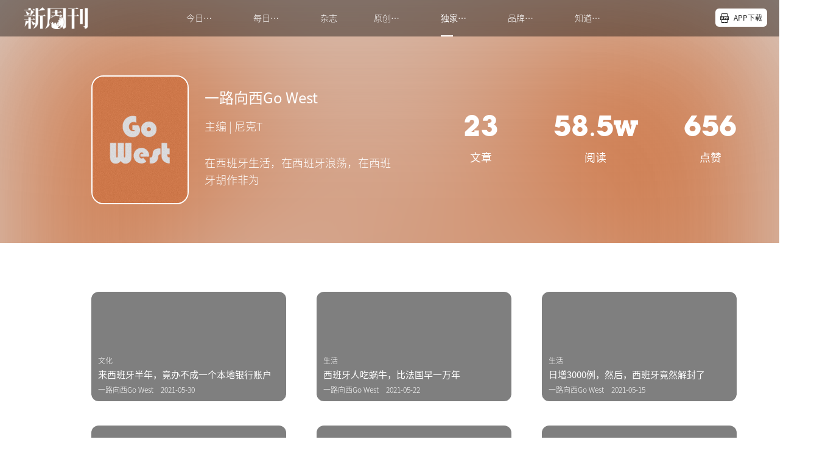

--- FILE ---
content_type: text/html;charset=utf-8
request_url: https://neweekly.com.cn/column/10040
body_size: 4652
content:
<!DOCTYPE html><html><head><meta charSet="utf-8"><meta name="viewport" content="width=device-width, initial-scale=1, shrink-to-fit=no"><meta name="theme-color" content="#000000"><link rel="shortcut icon" href="https://horse.neweekly.com.cn/static/img/logo.png"><title>一路向西Go West - 新周刊</title><meta name="keywords" content="新周刊,杂志,新锐,新锐榜,热声,刀锋图书奖"><meta name="description" content="自1996年创刊，新周刊一直致力于成为一个时代的观点供应商、资讯整合商、视觉开发商、传媒运营商，始终保持以最敏锐的视角，观察与记录中国社会变迁，是中国期刊市场上最具代表性和舆论影响力的杂志之一。作为中国最新锐的生活方式周刊，《新周刊》不仅革新了传统的传媒理念，独创了一套极具特色的传媒方法论，更是推出了一系列广受欢迎的原创话题和深度报道，成为一个时代的体温计。在移动互联网时代，新周刊已发展成为拥有千万级粉丝基础的文化IP，是集杂志、新媒体、活动、图书出版与整合营销为一体、极具全国影响力的全媒体传播平台。"><!--[--><!--]--><!--[--><script src="https://horse.neweekly.com.cn/static/js/jquery-2.0.0.min.js"></script><script src="https://horse.neweekly.com.cn/static/js/sensorsdata.full.js?1637142559735"></script><script src="/zmy-data-collection-2.0.0.min.js"></script><!--]--><!--[--><link rel="stylesheet" href="/client/static/css/8133950573817171.c126cab1.chunk.css"><link rel="stylesheet" href="/client/static/css/2508681869700574.957d3a08.chunk.css"><link rel="stylesheet" href="/client/static/css/Page.c1ed772e.chunk.css"><link rel="stylesheet" href="/client/static/css/column-id.b07284e4.chunk.css"><!--]--><!----></head><body><div id="app"><!--[--><div class="column_detail_page"><div data-v-7a8fd3aa><div id="header" class="header" style="transform:translateX(-0px);" data-v-7a8fd3aa><img src="/img/logo.png" alt="logo" class="logo" data-v-7a8fd3aa><div class="left_wrap" data-v-7a8fd3aa><!--[--><!--]--></div><div class="active_border" style="display:none;" data-v-7a8fd3aa></div><div class="right_wrap" data-v-7a8fd3aa><a href="https://app.neweekly.com.cn/download" target="_blank" rel="noreferrer" class="btn app" data-v-7a8fd3aa>APP下载</a><!--[--><!--]--><div class="official" data-v-7a8fd3aa><!--[--><!--]--><div class="official_icon more" data-v-7a8fd3aa></div></div></div></div><!----></div><div class="banner"><div class="banner_bg" style="background-image:url(&#39;https://horse.neweekly.com.cn/Matching/2021/7e3b4086c16a46efb11f6457e6ca3134.png/NeweeklyBasis750&#39;);"></div><div class="banner_content"><img src="https://horse.neweekly.com.cn/Matching/2021/7e3b4086c16a46efb11f6457e6ca3134.png" alt="一路向西Go West" class="banner_cover"><div><div class="banner_title"><!----> 一路向西Go West</div><div class="banner_subtitle"> 主编 | 尼克T</div><div class="banner_desc"><!----><span>在西班牙生活，在西班牙浪荡，在西班牙胡作非为</span></div></div><div class="banner_right"><div class="data"><div class="number">23</div><div class="text">文章</div></div><div class="data"><div class="number">58.5w</div><div class="text">阅读</div></div><div class="data"><div class="number"><span>656</span></div><div class="text">点赞</div></div></div></div></div><div role="feed" class="van-list" aria-busy="false"><!--[--><div class="content"><div class="article_wrap"><section class="article_block" data-v-54dc145e><!--[--><!--[--><a class="article_item" href="/article/shp0019311040" target="_blank" rel="noreferrer" data-v-54dc145e><div data-v-54dc145e><div class="article_item_subtitle" data-v-54dc145e>文化</div><h2 class="article_item_title" data-v-54dc145e>来西班牙半年，竟办不成一个本地银行账户</h2><div class="article_item_bottom" data-v-54dc145e><!--[--><span class="mo_title" data-v-54dc145e>一路向西Go West</span><span class="time" data-v-54dc145e>2021-05-30</span><!--]--></div></div></a><!--]--><!--[--><a class="article_item" href="/article/shp1763367845" target="_blank" rel="noreferrer" data-v-54dc145e><div data-v-54dc145e><div class="article_item_subtitle" data-v-54dc145e>生活</div><h2 class="article_item_title" data-v-54dc145e>西班牙人吃蜗牛，比法国早一万年</h2><div class="article_item_bottom" data-v-54dc145e><!--[--><span class="mo_title" data-v-54dc145e>一路向西Go West</span><span class="time" data-v-54dc145e>2021-05-22</span><!--]--></div></div></a><!--]--><!--[--><a class="article_item" href="/article/shp0180177245" target="_blank" rel="noreferrer" data-v-54dc145e><div data-v-54dc145e><div class="article_item_subtitle" data-v-54dc145e>生活</div><h2 class="article_item_title" data-v-54dc145e>日增3000例，然后，西班牙竟然解封了</h2><div class="article_item_bottom" data-v-54dc145e><!--[--><span class="mo_title" data-v-54dc145e>一路向西Go West</span><span class="time" data-v-54dc145e>2021-05-15</span><!--]--></div></div></a><!--]--><!--[--><a class="article_item" href="/article/shp0766387390" target="_blank" rel="noreferrer" data-v-54dc145e><div data-v-54dc145e><div class="article_item_subtitle" data-v-54dc145e>生活</div><h2 class="article_item_title" data-v-54dc145e>在西班牙，喝酒不会成为社交负担</h2><div class="article_item_bottom" data-v-54dc145e><!--[--><span class="mo_title" data-v-54dc145e>一路向西Go West</span><span class="time" data-v-54dc145e>2021-05-08</span><!--]--></div></div></a><!--]--><!--[--><a class="article_item" href="/article/shp0138482209" target="_blank" rel="noreferrer" data-v-54dc145e><div data-v-54dc145e><div class="article_item_subtitle" data-v-54dc145e>生活</div><h2 class="article_item_title" data-v-54dc145e>西班牙太穷了，连非法入境者都看不上</h2><div class="article_item_bottom" data-v-54dc145e><!--[--><span class="mo_title" data-v-54dc145e>一路向西Go West</span><span class="time" data-v-54dc145e>2021-05-01</span><!--]--></div></div></a><!--]--><!--[--><a class="article_item" href="/article/shp1272551473" target="_blank" rel="noreferrer" data-v-54dc145e><div data-v-54dc145e><div class="article_item_subtitle" data-v-54dc145e>生活</div><h2 class="article_item_title" data-v-54dc145e>西班牙学生假期这么多，成绩怎么办啊！</h2><div class="article_item_bottom" data-v-54dc145e><!--[--><span class="mo_title" data-v-54dc145e>一路向西Go West</span><span class="time" data-v-54dc145e>2021-04-17</span><!--]--></div></div></a><!--]--><!--[--><a class="article_item" href="/article/shp0876087917" target="_blank" rel="noreferrer" data-v-54dc145e><div data-v-54dc145e><div class="article_item_subtitle" data-v-54dc145e>生活</div><h2 class="article_item_title" data-v-54dc145e>晾衣服违法、钓鱼违法，西班牙“民不聊生”</h2><div class="article_item_bottom" data-v-54dc145e><!--[--><span class="mo_title" data-v-54dc145e>一路向西Go West</span><span class="time" data-v-54dc145e>2021-04-11</span><!--]--></div></div></a><!--]--><!--[--><a class="article_item" href="/article/shp1566961062" target="_blank" rel="noreferrer" data-v-54dc145e><div data-v-54dc145e><div class="article_item_subtitle" data-v-54dc145e>生活</div><h2 class="article_item_title" data-v-54dc145e>龙达告诉我们，一生做好一件事足矣</h2><div class="article_item_bottom" data-v-54dc145e><!--[--><span class="mo_title" data-v-54dc145e>一路向西Go West</span><span class="time" data-v-54dc145e>2021-04-03</span><!--]--></div></div></a><!--]--><!--[--><a class="article_item" href="/article/shp0129305792" target="_blank" rel="noreferrer" data-v-54dc145e><div data-v-54dc145e><div class="article_item_subtitle" data-v-54dc145e>社会</div><h2 class="article_item_title" data-v-54dc145e>流浪汉霸占房屋12年后，房子成了自己的</h2><div class="article_item_bottom" data-v-54dc145e><!--[--><span class="mo_title" data-v-54dc145e>一路向西Go west</span><span class="time" data-v-54dc145e>2021-03-27</span><!--]--></div></div></a><!--]--><!--[--><a class="article_item" href="/article/shp0818588707" target="_blank" rel="noreferrer" data-v-54dc145e><div data-v-54dc145e><div class="article_item_subtitle" data-v-54dc145e>生活</div><h2 class="article_item_title" data-v-54dc145e>西班牙电商物流，比中国落后十年</h2><div class="article_item_bottom" data-v-54dc145e><!--[--><span class="mo_title" data-v-54dc145e>一路向西Go west</span><span class="time" data-v-54dc145e>2021-03-21</span><!--]--></div></div></a><!--]--><!--[--><a class="article_item" href="/article/shp0249356831" target="_blank" rel="noreferrer" data-v-54dc145e><div data-v-54dc145e><div class="article_item_subtitle" data-v-54dc145e>文化</div><h2 class="article_item_title" data-v-54dc145e>哥伦布是英雄还是罪人？这竟然成了问题</h2><div class="article_item_bottom" data-v-54dc145e><!--[--><span class="mo_title" data-v-54dc145e>一路向西Go west</span><span class="time" data-v-54dc145e>2021-03-06</span><!--]--></div></div></a><!--]--><!--[--><a class="article_item" href="/article/shp1466998421" target="_blank" rel="noreferrer" data-v-54dc145e><div data-v-54dc145e><div class="article_item_subtitle" data-v-54dc145e>社会</div><h2 class="article_item_title" data-v-54dc145e>为什么在国外，坑害你的大多是华人</h2><div class="article_item_bottom" data-v-54dc145e><!--[--><span class="mo_title" data-v-54dc145e>一路向西Go west</span><span class="time" data-v-54dc145e>2021-02-27</span><!--]--></div></div></a><!--]--><!--]--></section></div><!--[--><div class="loading" data-v-3ae23cc6><div class="loading_icon" data-v-3ae23cc6></div><div class="loading_text" data-v-3ae23cc6>加载中</div></div><!--]--></div><!--]--><!----><!----><!----><div class="van-list__placeholder"></div></div><!----><section class="copyright" id="copyright" data-v-26556672><div class="van-image logo" style="" data-v-26556672><img class="van-image__img" style=""><div class="van-image__loading"><i class="van-badge__wrapper van-icon van-icon-photo van-image__loading-icon" style=""><!--[--><!----><!----><!--]--><!----></i></div><!----></div><div class="link_group" data-v-26556672><a href="javascript:;" class="link" data-v-26556672>关于我们</a><a href="https://neweekly.taobao.com/index.htm?spm=a1z10.1-c-s.w5002-23077733782.2.4ed01a0109gRSf" target="_blank" class="link" data-v-26556672>杂志订阅</a><a href="/business" target="_blank" class="link" data-v-26556672>商务合作</a><a href="/notice" target="_blank" class="link" data-v-26556672>公司公告</a><a href="https://www.zhipin.com/gongsir/91b3df096fb23a461XR_3Ni7EA~~.html?ka=company-jobs" target="_blank" class="link" data-v-26556672>加入新周刊</a></div><div class="text" data-v-26556672> ©2021 neweekly.com.cn. All rights reserved. <br data-v-26556672> 本站内容归属广东新周刊杂志社有限公司版权所有<br data-v-26556672> 以商业目的使用网站内容需获许可 </div><div class="text" data-v-26556672><a target="_blank" href="https://horse.neweekly.com.cn/System/广播电视节目制作经营许可证-水印.pdf" data-v-26556672>广播电视节目制作经营许可证</a><a target="_blank" href="https://scheme.timesmedia.com.cn/neweekly/certificate/%E6%96%B0%E5%91%A8%E5%88%8A%E4%BA%92%E8%81%94%E7%BD%91%E6%96%B0%E9%97%BB%E4%BF%A1%E6%81%AF%E6%9C%8D%E5%8A%A1%E8%AE%B8%E5%8F%AF%E8%AF%81.pdf" data-v-26556672>互联网新闻许可证 44120250001</a></div><div class="bottom" data-v-26556672><a href="https://beian.miit.gov.cn/#/Integrated/recordQuery" target="_blank" data-v-26556672>粤ICP备16113305号</a><a href="http://www.beian.gov.cn/portal/registerSystemInfo?recordcode=44010402002681" target="_blank" class="ga" data-v-26556672>粤公网安备 44010402002681号</a><a href="https://www.12377.cn/" target="_blank" data-v-26556672>违法不良信息举报电话：12377</a></div></section></div><!--]--></div><!--[--><script>window.__USE_SSR__=true; window.__INITIAL_DATA__ ={"indexStore":{"data":{}},"detailStore":{"data":{},"columnData":{}},"commonStore":{"pageTitle":"一路向西Go West - 新周刊","env":""},"dailyStore":{"list":[],"nextTime":""},"columnStore":{"list":[],"detail":{"id":10040,"officialName":"一路向西Go West","avater":"https:\u002F\u002Fhorse.neweekly.com.cn\u002FMatching\u002F2021\u002F7e3b4086c16a46efb11f6457e6ca3134.png","sort":99,"likeNum":656,"readNum":585805,"newOfficial":null,"synopsis":"在西班牙生活，在西班牙浪荡，在西班牙胡作非为","editorName":"尼克T","updateTime":1647593603000,"articleNum":23,"shareUrl":"https:\u002F\u002Fapp.neweekly.com.cn\u002Fwebm\u002Fofficial\u002F10040","shareTitle":null,"shareSummary":null,"shareImg":null,"officialType":null,"borderColor":null,"webUrl":"https:\u002F\u002Fapp.neweekly.com.cn\u002Fwebm\u002Fapp\u002Fofficial\u002F10040"},"articleList":[{"articleUid":"shp0019311040","title":"来西班牙半年，竟办不成一个本地银行账户","authorName":"文 | 尼克T","coverImg":"https:\u002F\u002Fhorse.neweekly.com.cn\u002FMatching\u002F2021\u002F92e91ac68b5c494ca6ace3560e606d17.jpg\u002FNeweeklyBasis750","articleType":"3","original":true,"video":null,"factTime":1622343654000,"labelType":"","moId":10040,"moTitle":"一路向西Go West","moImg":null,"labelTitle":"文化","videos":null,"freeFlag":1,"ifPay":0},{"articleUid":"shp1763367845","title":"西班牙人吃蜗牛，比法国早一万年","authorName":"文 | 尼克T","coverImg":"https:\u002F\u002Fhorse.neweekly.com.cn\u002FMatching\u002F2021\u002Fbe40b04dd54a4a8fa0a83554de606852.jpg\u002FNeweeklyBasis750","articleType":"3","original":true,"video":null,"factTime":1621659204000,"labelType":"","moId":10040,"moTitle":"一路向西Go West","moImg":null,"labelTitle":"生活","videos":null,"freeFlag":1,"ifPay":0},{"articleUid":"shp0180177245","title":"日增3000例，然后，西班牙竟然解封了","authorName":"文 | 尼克T","coverImg":"https:\u002F\u002Fhorse.neweekly.com.cn\u002FMatching\u002F2021\u002F64909f377dae44a0a7f1078550097485.jpg\u002FNeweeklyBasis750","articleType":"3","original":true,"video":null,"factTime":1621065565000,"labelType":"","moId":10040,"moTitle":"一路向西Go West","moImg":null,"labelTitle":"生活","videos":null,"freeFlag":1,"ifPay":0},{"articleUid":"shp0766387390","title":"在西班牙，喝酒不会成为社交负担","authorName":"文 | 尼克T","coverImg":"https:\u002F\u002Fhorse.neweekly.com.cn\u002FMatching\u002F2021\u002Ff39cd7eb257342cebe9b0417e43833ff.jpg\u002FNeweeklyBasis750","articleType":"3","original":true,"video":null,"factTime":1620451836000,"labelType":"","moId":10040,"moTitle":"一路向西Go West","moImg":null,"labelTitle":"生活","videos":null,"freeFlag":1,"ifPay":0},{"articleUid":"shp0138482209","title":"西班牙太穷了，连非法入境者都看不上","authorName":"文 | 尼克T","coverImg":"https:\u002F\u002Fhorse.neweekly.com.cn\u002FMatching\u002F2021\u002Fae6796c5e71048faae2bc6de6115acd2.jpg\u002FNeweeklyBasis750","articleType":"3","original":true,"video":null,"factTime":1619880114000,"labelType":"","moId":10040,"moTitle":"一路向西Go West","moImg":null,"labelTitle":"生活","videos":null,"freeFlag":1,"ifPay":0},{"articleUid":"shp1272551473","title":"西班牙学生假期这么多，成绩怎么办啊！","authorName":"文 | 尼克T","coverImg":"https:\u002F\u002Fhorse.neweekly.com.cn\u002FMatching\u002F2021\u002Ffd200f3ee3494baeb9ad8b4e0ec47cad.png\u002FNeweeklyBasis750","articleType":"3","original":true,"video":null,"factTime":1618639220000,"labelType":"","moId":10040,"moTitle":"一路向西Go West","moImg":null,"labelTitle":"生活","videos":null,"freeFlag":1,"ifPay":0},{"articleUid":"shp0876087917","title":"晾衣服违法、钓鱼违法，西班牙“民不聊生”","authorName":"文 | 尼克T","coverImg":"https:\u002F\u002Fhorse.neweekly.com.cn\u002Fadmin\u002FMatching\u002F2021\u002F28b4b530a7474ff68caea86f65a3e656.png\u002FNeweeklyBasis750","articleType":"3","original":true,"video":null,"factTime":1618103277000,"labelType":"","moId":10040,"moTitle":"一路向西Go West","moImg":null,"labelTitle":"生活","videos":null,"freeFlag":1,"ifPay":0},{"articleUid":"shp1566961062","title":"龙达告诉我们，一生做好一件事足矣","authorName":"文 | 尼克T","coverImg":"https:\u002F\u002Fhorse.neweekly.com.cn\u002Fadmin\u002FMatching\u002F2021\u002F1883d36a52444210bfb06a922e1e58aa.png\u002FNeweeklyBasis750","articleType":"3","original":true,"video":null,"factTime":1617437034000,"labelType":"","moId":10040,"moTitle":"一路向西Go West","moImg":null,"labelTitle":"生活","videos":null,"freeFlag":1,"ifPay":0},{"articleUid":"shp0129305792","title":"流浪汉霸占房屋12年后，房子成了自己的","authorName":"文 | 尼克T","coverImg":"https:\u002F\u002Fhorse.neweekly.com.cn\u002Fadmin\u002FMatching\u002F2021\u002F18f714d6cde646208479dd9d5179064f.png\u002FNeweeklyBasis750","articleType":"3","original":true,"video":null,"factTime":1616828440000,"labelType":"","moId":10040,"moTitle":"一路向西Go west","moImg":null,"labelTitle":"社会","videos":null,"freeFlag":1,"ifPay":0},{"articleUid":"shp0818588707","title":"西班牙电商物流，比中国落后十年","authorName":"文 | 尼克T","coverImg":"https:\u002F\u002Fhorse.neweekly.com.cn\u002Fadmin\u002FMatching\u002F2021\u002Fb7cd80dcff3e4a99a58636c8014ebd6c.png\u002FNeweeklyBasis750","articleType":"3","original":true,"video":null,"factTime":1616314869000,"labelType":"","moId":10040,"moTitle":"一路向西Go west","moImg":null,"labelTitle":"生活","videos":null,"freeFlag":1,"ifPay":0},{"articleUid":"shp0249356831","title":"哥伦布是英雄还是罪人？这竟然成了问题","authorName":"文 | 尼克T","coverImg":"https:\u002F\u002Fhorse.neweekly.com.cn\u002Fadmin\u002FMatching\u002F2021\u002F15552435f5e04186bbc5d5fd5a848236.png\u002FNeweeklyBasis750","articleType":"3","original":true,"video":null,"factTime":1615032787000,"labelType":null,"moId":10040,"moTitle":"一路向西Go west","moImg":null,"labelTitle":"文化","videos":null,"freeFlag":1,"ifPay":0},{"articleUid":"shp1466998421","title":"为什么在国外，坑害你的大多是华人","authorName":"文 | 尼克T","coverImg":"https:\u002F\u002Fhorse.neweekly.com.cn\u002Fadmin\u002FMatching\u002F2021\u002F3bc2015e4e2f43de9d6a284cd5b10a96.png\u002FNeweeklyBasis750","articleType":"3","original":true,"video":null,"factTime":1614407145000,"labelType":null,"moId":10040,"moTitle":"一路向西Go west","moImg":null,"labelTitle":"社会","videos":null,"freeFlag":1,"ifPay":0}]},"magazineStore":{"latest":{},"list":{},"detail":{},"payMenu":[]},"articleStore":{"articleUid":"","detail":{}},"videoStore":{"latest":{},"list":[],"hasNextPage":true},"writerStore":{"list":[],"detail":{},"articleList":[]},"readStore":{"latest":{},"list":[]},"brandStore":{"years":[],"activityId":"","bannerList":[],"activityList":[],"articleList":[]},"hotVoiceStore":{"data":{},"year":""}};window.__USE_VITE__=false</script><!--]--><!--[--><script src="/client/static/js/runtime~Page.e4ac53a7.js"></script><script src="/client/static/js/vendor.3348d0af.chunk.js"></script><script src="/client/static/js/Page.2c0c005f.chunk.js"></script><!--]--></body></html>

--- FILE ---
content_type: text/css; charset=utf-8
request_url: https://neweekly.com.cn/client/static/css/column-id.b07284e4.chunk.css
body_size: 25553
content:
.article_block[data-v-54dc145e]{display:flex;flex-wrap:wrap;margin:0 -25px}.article_block .article_item[data-v-54dc145e]{position:relative;flex:0 0 320px;width:320px;height:180px;box-sizing:border-box;margin:0 25px 40px;padding:0 11px 11px;border-radius:12px;display:flex;align-items:flex-end;overflow:hidden;background-position:50%;background-repeat:no-repeat;background-size:cover;transition:all .5s ease}.article_block .article_item.free[data-v-54dc145e]:after{content:"";position:absolute;top:0;left:0;width:42px;height:24px;z-index:10;background:url(/img/free@2x.png) no-repeat;background-size:contain}.article_block .article_item>div[data-v-54dc145e]{width:100%}.article_block .article_item[data-v-54dc145e]:hover{transform:scale(1.05)}.article_block .article_item[data-v-54dc145e]:after{content:"";position:absolute;top:0;left:0;right:0;bottom:0;background:rgba(0,0,0,.5);transition:all .5s ease}.article_block .article_item_subtitle[data-v-54dc145e]{position:relative;z-index:10;margin-bottom:10px;color:#fff;font-size:12px;line-height:12px;font-family:SOURCEHANSANSCN-LIGHT}.article_block .article_item_title[data-v-54dc145e]{position:relative;z-index:10;margin-bottom:8px;color:#fff;font-size:15px;line-height:16px;text-overflow:ellipsis;overflow:hidden;white-space:nowrap;font-weight:400}.article_block .article_item_bottom[data-v-54dc145e]{position:relative;z-index:20;color:#fff;font-size:12px;line-height:16px;font-family:SOURCEHANSANSCN-LIGHT}.article_block .article_item_bottom .mo_title[data-v-54dc145e]{display:inline-block;max-width:185px;overflow:hidden;text-overflow:ellipsis;white-space:nowrap;vertical-align:bottom}.article_block .article_item_bottom .time[data-v-54dc145e]{margin-left:12px}.loading[data-v-3ae23cc6]{margin-bottom:50px;padding:50px;text-align:center}.loading.night[data-v-3ae23cc6]{background-color:#262626}.loading.night .loading_icon[data-v-3ae23cc6]{background-image:url(/img/loading2.png)}.loading.night .loading_text[data-v-3ae23cc6]{color:#fff}.loading_icon[data-v-3ae23cc6]{margin:0 auto 12px;width:56px;height:56px;background:url(/img/loading.png) no-repeat;background-size:cover;animation:loader-3ae23cc6 1s linear infinite}.loading_text[data-v-3ae23cc6]{font-size:14px;color:#0d3482;font-weight:700;text-align:center}.loading_text.error[data-v-3ae23cc6]{color:#ababab;cursor:pointer}@keyframes loader-3ae23cc6{0%{transform:rotate(1turn)}to{transform:rotate(0)}}.banner{height:400px;overflow:hidden;background:rgba(74,74,74,.2)}.banner,.banner_bg{top:0;left:0;width:100%}.banner_bg{position:absolute;height:100%;background-size:cover;background-position:50%;background-repeat:no-repeat;filter:blur(220px)}.banner_content{position:relative;display:flex;align-items:center;margin:0 auto;padding:124px 566px 64px 186px;width:1060px;height:100%;z-index:10}.banner_cover{position:absolute;left:0;top:124px;width:160px;height:212px;border:2px solid #fff;border-radius:20px;overflow:hidden;-o-object-fit:cover;object-fit:cover}.banner_title{position:relative;margin-bottom:20px;font-size:24px;line-height:26px;color:#fff;text-overflow:ellipsis;overflow:hidden;white-space:nowrap}.banner_title_more{padding:10px 15px}.banner_subtitle{margin-bottom:30px;height:28px;font-size:18px;line-height:28px;color:#fff;font-family:SOURCEHANSANSCN-LIGHT}.banner_desc{display:flex;align-items:center;height:60px;font-size:18px}.banner_desc span{line-height:28px;color:#fff;font-family:SOURCEHANSANSCN-LIGHT;display:-webkit-box;-webkit-line-clamp:2;-webkit-box-orient:vertical;text-overflow:ellipsis;overflow:hidden}.banner_desc_more{padding:10px 15px;max-width:500px;line-height:24px}.banner_right{position:absolute;top:182px;right:0;width:565px;display:flex;opacity:0}.banner_right .data{flex:1 1;color:#fff;text-align:center}.banner_right .data .number{font-size:48px;line-height:48px;font-family:Lubalin-Graph-Medium-Bold}.banner_right .data .text{margin-top:20px;font-size:18px;text-align:center}.banner .van-popover__wrapper{display:block}.prism-player .prism-cover:after{content:"";position:absolute;top:0;left:0;width:100%;height:100%;background-color:rgba(0,0,0,.7)}.prism-player .quality-list li.current{color:#1659df}.prism-player .quality-components{margin-top:7px;margin-right:15px}.prism-player .quality-components .current-quality{width:40px}.prism-player .quality-components .quality-list{left:-15px}.prism-player .rate-components{margin-top:7px}.prism-player .rate-components .current-rate{width:60px}.prism-player .rate-components .rate-list{left:-5px}.prism-player .prism-big-play-btn{bottom:50%!important;left:50%!important;margin:0 0 -33px -33px;width:66px;height:66px;background-image:url(/img/play.png)}.prism-player .prism-big-play-btn .outter{display:none}.prism-player .prism-fullscreen-btn,.prism-player .prism-volume{margin-right:15px!important}.prism-player .prism-progress-played{background-color:#0d3482!important}.prism-player .prism-cover{background-size:contain!important;background-color:#000}.prism-player video{-o-object-fit:contain!important;object-fit:contain!important}.video-js{position:absolute;top:0;left:0;width:100%;height:100%}.video-js.vjs-paused:not(.video-js.vjs-paused.vjs-has-started):after{content:"";position:absolute;top:0;left:0;width:100%;height:100%;background-color:rgba(0,0,0,.7)}.video-js .vjs-big-play-button{top:50%;left:50%;border:none;margin:-33px 0 0 -33px;width:66px!important;height:66px!important;z-index:10;background:url(/img/play.png) no-repeat!important}.tcp-skin .vjs-big-play-button .vjs-button-icon,.video-js .vjs-big-play-button .vjs-icon-placeholder{display:none}.tcp-skin .vjs-play-progress{background-color:#0d3482}#app .swiper-button-prev{left:0;width:50px;height:50px;border-radius:50%;background-color:rgba(0,0,0,.3)}#app .swiper-button-prev:after{background:url(/img/arrow2.png) no-repeat;background-size:16px 28px;background-position:50%;transform:rotate(180deg);color:transparent}#app .swiper-button-next{right:0;width:50px;height:50px;border-radius:50%;background-color:rgba(0,0,0,.3)}#app .swiper-button-next:after{background:url(/img/arrow2.png) no-repeat;background-size:16px 28px;background-position:50%;color:transparent}.van-list__loading{display:none}.van-list__error-text{position:relative;margin-bottom:50px;height:188px;line-height:188px!important;font-size:18px!important;cursor:pointer}@font-face{font-family:PingFang SC-Regular;src:url(/client/static/PingFang_Regular.8e752fd0.ttf)}@font-face{font-family:VISBYCF-BOLD;src:url([data-uri]) format("truetype");font-style:normal;font-weight:400}@font-face{font-family:LubalinGraphStd-Book;src:url(//horse.neweekly.com.cn/static/font/LubalinGraphStd-Book.otf)}@font-face{font-family:SOURCEHANSANSCN-LIGHT;src:url(//horse.neweekly.com.cn/static/font/SOURCEHANSANSCN-LIGHT.otf)}@font-face{font-family:SOURCEHANSANSCN-REGULAR;src:url(//horse.neweekly.com.cn/static/font/SOURCEHANSANSCN-REGULAR.otf)}@font-face{font-family:Lubalin-Graph-Medium-Bold;src:url("[data-uri]") format("truetype");font-style:normal;font-weight:400}@font-face{font-family:ITCLubalinGraph-Medium;src:url([data-uri]) format("truetype");font-style:normal;font-weight:400}.column_detail_page{min-width:1360px}.column_detail_page .content{position:relative;z-index:1;padding-bottom:40px;background-color:#fff}.column_detail_page .content .article_wrap{margin:0 auto;width:1060px;padding-top:80px}

--- FILE ---
content_type: application/javascript; charset=utf-8
request_url: https://neweekly.com.cn/client/static/js/column-id.89f79019.chunk.js
body_size: 3976
content:
(window.webpackJsonp=window.webpackJsonp||[]).push([[19],{249:function(e,t,n){"use strict";n.d(t,"a",(function(){return a}));var c=n(36),r=n(1);function a(){var e=Object(c.useStore)(),t=Object(r.computed)((function(){return e.state.indexStore})),n=Object(r.computed)((function(){return e.state.dailyStore})),a=Object(r.computed)((function(){return e.state.articleStore})),o=Object(r.computed)((function(){return e.state.columnStore})),i=Object(r.computed)((function(){return e.state.magazineStore})),l=Object(r.computed)((function(){return e.state.videoStore})),s=Object(r.computed)((function(){return e.state.writerStore})),u=Object(r.computed)((function(){return e.state.readStore})),d=Object(r.computed)((function(){return e.state.brandStore})),b=Object(r.computed)((function(){return e.state.commonStore.env})),m=Object(r.computed)((function(){return e.state.hotVoiceStore}));return{store:e,indexData:t,dailyData:n,articleData:a,columnData:o,magazineData:i,videoData:l,writerData:s,readData:u,brandData:d,env:b,hotVoiceData:m}}},258:function(e,t,n){"use strict";var c=n(1),r={key:0,class:"loading_icon"},a={key:2,class:"loading_text"};var o={name:"Loading",props:{dark:{type:Boolean,default:!1},fetchError:{type:Boolean,default:!1}},setup:function(e,t){var n=t.emit;return{refetch:function(){n("refetch")}}}},i=n(28);const l=n.n(i)()(o,[["render",function(e,t,n,o,i,l){return Object(c.openBlock)(),Object(c.createElementBlock)("div",{class:Object(c.normalizeClass)(["loading",{night:n.dark}])},[n.fetchError?Object(c.createCommentVNode)("",!0):(Object(c.openBlock)(),Object(c.createElementBlock)("div",r)),n.fetchError?(Object(c.openBlock)(),Object(c.createElementBlock)("div",{key:1,class:"loading_text error",onClick:t[0]||(t[0]=function(){return o.refetch&&o.refetch.apply(o,arguments)})},"\u52a0\u8f7d\u5931\u8d25\uff0c\u8bf7\u70b9\u51fb\u91cd\u8bd5")):(Object(c.openBlock)(),Object(c.createElementBlock)("div",a,"\u52a0\u8f7d\u4e2d"))],2)}],["__scopeId","data-v-3ae23cc6"]]);t.a=l},259:function(e,t,n){"use strict";function c(){return{getAuthorName:function(e){return e.split("|").length<2?"":e.split("|")[1].trim()},getArticleUrl:function(e){return"/article/".concat(e.articleUid)}}}n.d(t,"a",(function(){return c}))},260:function(e,t,n){"use strict";n.d(t,"a",(function(){return r}));var c=n(1);function r(){var e=Object(c.ref)(!1);return Object(c.onMounted)((function(){window.addEventListener("scroll",(function(){document.body.scrollTop+document.documentElement.scrollTop>80?e.value=!0:e.value=!1}))})),{showHeaderBg:e}}},261:function(e,t,n){"use strict";n.d(t,"a",(function(){return r}));var c=n(10);function r(e,t){var n=function(){var e=window.location.origin,n=-1!=e.indexOf("localhost")||-1!=e.indexOf("apptest4"),c=n?"https://app-test.nill.work/":"https://app.neweekly.com.cn/",r={article:{host:c,path:"webm/article/"},magazine:{host:c,path:"webm/magazine/"},magazineBuy:{host:c,path:"webm/magazineBuy"},special:{host:c,path:"webm/special/"},column:{host:c,path:"webm/official/"},writer:{host:c,path:"webm/author/"},brand:{host:c,path:"webm/brand/"},hotVoice:{host:n?"https://mapptest4.neweekly.com.cn/":"https://m.neweekly.com.cn/",path:"hotVoice"}};if(document.body.clientWidth<500){var a=window.location.pathname.split("/")[1];if(r[a]){var o=r[a].host+r[a].path+(t||"");"hotVoice"==a&&(o=r[a].host+window.location.pathname.substr(1)+(t||"")),window.location.replace(o)}}};Object(c.vb)((function(){n(),window.addEventListener("resize",n)}))}},262:function(e,t,n){"use strict";n.d(t,"a",(function(){return u}));var c=n(24),r=n.n(c),a=n(19),o=n.n(a),i=n(247),l=n(1),s=n(36);function u(e){var t=Object(l.ref)(!1),n=Object(l.ref)(!1),c=Object(l.ref)(!1),a=Object(l.ref)(1),u=Object(l.ref)(""),d=Object(s.useStore)(),b=Object(l.computed)((function(){return d.state[e.store][e.state]}));e.isLastPage&&(c.value=!0);var m=function(){var i=r()(o.a.mark((function r(){var i;return o.a.wrap((function(r){for(;;)switch(r.prev=r.next){case 0:return t.value=!0,a.value++,r.next=4,e.fetchFunc(a.value,e.pageSize);case 4:if(200==(i=r.sent).code){r.next=8;break}return n.value=!0,r.abrupt("return");case 8:t.value=!1,i.lastPage&&(c.value=!0),i.data&&d.dispatch(e.action,i.data);case 11:case"end":return r.stop()}}),r)})));return function(){return i.apply(this,arguments)}}();return Object(l.onMounted)((function(){var e=i.a.getUrlName("p");e&&(a.value=parseInt(e)),c.value||(u.value="".concat(window.location.href.split("?")[0],"?p=").concat(a.value+1))})),{fetching:t,fetchNext:m,fetchError:n,finished:c,currentPage:a,list:b,nextUrl:u}}},263:function(e,t,n){"use strict";var c=n(1),r={key:0,class:"article_block"},a=["href"],o={class:"article_item_subtitle"},i={class:"article_item_title"},l={class:"article_item_bottom"},s={class:"mo_title"},u={class:"time"};var d=n(247),b=n(259),m=n(248),f={name:"ArticleBlock",props:["list","type","author"],setup:function(e,t){t.emit;var n=Object(b.a)().getAuthorName;return{utils:d.a,getArticleLink:m.b,getAuthorName:n}}},p=n(28);const O=n.n(p)()(f,[["render",function(e,t,n,d,b,m){var f=Object(c.resolveDirective)("lazy");return n.list.length?(Object(c.openBlock)(),Object(c.createElementBlock)("section",r,[(Object(c.openBlock)(!0),Object(c.createElementBlock)(c.Fragment,null,Object(c.renderList)(n.list,(function(e,t){return Object(c.openBlock)(),Object(c.createElementBlock)(c.Fragment,{key:t},[e?Object(c.withDirectives)((Object(c.openBlock)(),Object(c.createElementBlock)("a",{key:0,class:Object(c.normalizeClass)(["article_item",{free:1==e.freeFlag&&"magazine"==n.type}]),href:d.getArticleLink(e.articleUid),target:"_blank",rel:"noreferrer"},[Object(c.createElementVNode)("div",null,[Object(c.createElementVNode)("div",o,Object(c.toDisplayString)(e.labelTitle),1),Object(c.createElementVNode)("h2",i,Object(c.toDisplayString)(e.title),1),Object(c.createElementVNode)("div",l,["magazine"==n.type?(Object(c.openBlock)(),Object(c.createElementBlock)(c.Fragment,{key:0},[Object(c.createTextVNode)(Object(c.toDisplayString)(d.getAuthorName(e.authorName)),1)],64)):"writer"==n.type?(Object(c.openBlock)(),Object(c.createElementBlock)(c.Fragment,{key:1},[Object(c.createTextVNode)(Object(c.toDisplayString)(n.author),1)],64)):(Object(c.openBlock)(),Object(c.createElementBlock)(c.Fragment,{key:2},[Object(c.createElementVNode)("span",s,Object(c.toDisplayString)(e.moTitle),1),Object(c.createElementVNode)("span",u,Object(c.toDisplayString)(d.utils.timeSince(e.factTime,"yyyy-MM-dd")),1)],64))])])],10,a)),[[f,d.utils.compressImg(e.coverImg),"background-image"]]):Object(c.createCommentVNode)("",!0)],64)})),128))])):Object(c.createCommentVNode)("",!0)}],["__scopeId","data-v-54dc145e"]]);t.a=O},324:function(e,t,n){"use strict";n.r(t);var c=n(1),r={class:"column_detail_page"},a={class:"content"},o={class:"article_wrap"},i=["href"];var l=n(24),s=n.n(l),u=n(19),d=n.n(u),b=n(256),m=n(257),f=n(263),p=n(258),O={key:0,class:"banner"},j={class:"banner_content"},h=["src","alt"],v={class:"banner_title_more"},g={key:0,class:"banner_subtitle"},k={class:"banner_desc_more"},w={class:"data"},y={class:"number"},N=Object(c.createElementVNode)("div",{class:"text"},"\u6587\u7ae0",-1),E={class:"data"},B={class:"number"},V=Object(c.createElementVNode)("div",{class:"text"},"\u9605\u8bfb",-1),S={class:"data"},_={class:"number"},x=Object(c.createElementVNode)("div",{class:"text"},"\u70b9\u8d5e",-1);var C=n(254),D=n(247),L=Object(c.defineComponent)({name:"Banner",props:["detail"],setup:function(){var e=Object(c.ref)(!1),t=Object(c.ref)(!1),n=Object(C.a)().csrShow,r=Object(c.ref)(""),a=Object(c.ref)("");return Object(c.onMounted)((function(){!function(){var e=window.innerWidth-r.value.getBoundingClientRect().right,t=window.innerWidth-$(".article_wrap")[0].getBoundingClientRect().right-e;a.value.style.right=t+"px",a.value.style.opacity=1}()})),{utils:D.a,numberRef:r,bannerRef:a,csrShow:n,showMoreTitle:e,showMoreDesc:t,moreEnter:function(n){"title"==n&&(e.value=!0),"desc"==n&&(t.value=!0)},moreLeave:function(n){"title"==n&&(e.value=!1),"desc"==n&&(t.value=!1)}}}}),M=n(28),T=n.n(M);var z=T()(L,[["render",function(e,t,n,r,a,o){var i=Object(c.resolveComponent)("van-popover");return e.detail?(Object(c.openBlock)(),Object(c.createElementBlock)("div",O,[Object(c.createElementVNode)("div",{class:"banner_bg",style:Object(c.normalizeStyle)({backgroundImage:"url('".concat(e.utils.compressImg(e.detail.avater),"')")})},null,4),Object(c.createElementVNode)("div",j,[Object(c.createElementVNode)("img",{src:e.detail.avater,alt:e.detail.officialName,class:"banner_cover"},null,8,h),Object(c.createElementVNode)("div",null,[Object(c.createElementVNode)("div",{class:"banner_title",onMouseenter:t[1]||(t[1]=function(t){return e.moreEnter("title")}),onMouseleave:t[2]||(t[2]=function(t){return e.moreLeave("title")})},[e.csrShow&&e.detail.officialName.length>12?(Object(c.openBlock)(),Object(c.createBlock)(i,{key:0,show:e.showMoreTitle,"onUpdate:show":t[0]||(t[0]=function(t){return e.showMoreTitle=t}),theme:"dark",placement:"bottom-start",offset:[0,36]},{default:Object(c.withCtx)((function(){return[Object(c.createElementVNode)("div",v,Object(c.toDisplayString)(e.detail.officialName),1)]})),_:1},8,["show"])):Object(c.createCommentVNode)("",!0),Object(c.createTextVNode)(" "+Object(c.toDisplayString)(e.detail.officialName),1)],32),e.detail.editorName?(Object(c.openBlock)(),Object(c.createElementBlock)("div",g," \u4e3b\u7f16 | "+Object(c.toDisplayString)(e.detail.editorName),1)):Object(c.createCommentVNode)("",!0),Object(c.createElementVNode)("div",{class:"banner_desc",onMouseenter:t[4]||(t[4]=function(t){return e.moreEnter("desc")}),onMouseleave:t[5]||(t[5]=function(t){return e.moreLeave("desc")})},[e.csrShow&&e.detail.synopsis.length>30?(Object(c.openBlock)(),Object(c.createBlock)(i,{key:0,show:e.showMoreDesc,"onUpdate:show":t[3]||(t[3]=function(t){return e.showMoreDesc=t}),theme:"dark",placement:"bottom-start",offset:[0,66]},{default:Object(c.withCtx)((function(){return[Object(c.createElementVNode)("div",k,Object(c.toDisplayString)(e.detail.synopsis),1)]})),_:1},8,["show"])):Object(c.createCommentVNode)("",!0),Object(c.createElementVNode)("span",null,Object(c.toDisplayString)(e.detail.synopsis),1)],32)]),Object(c.createElementVNode)("div",{class:"banner_right",ref:function(t){return e.bannerRef=t}},[Object(c.createElementVNode)("div",w,[Object(c.createElementVNode)("div",y,Object(c.toDisplayString)(e.utils.toThousand(e.detail.articleNum,!0)),1),N]),Object(c.createElementVNode)("div",E,[Object(c.createElementVNode)("div",B,Object(c.toDisplayString)(e.utils.toThousand(e.detail.readNum,!0)),1),V]),Object(c.createElementVNode)("div",S,[Object(c.createElementVNode)("div",_,[Object(c.createElementVNode)("span",{ref:function(t){return e.numberRef=t}},Object(c.toDisplayString)(e.utils.toThousand(e.detail.likeNum,!0)),513)]),x])],512)])])):Object(c.createCommentVNode)("",!0)}]]),U=n(260),A=n(249),F=n(262),I=n(255),H=n(261),R=n(10),P=n(250),W={components:{Header:b.a,Copyright:m.a,ArticleBlock:f.a,Loading:p.a,Banner:z},setup:function(){Object(I.a)();var e=Object(U.a)().showHeaderBg,t=Object(A.a)().columnData,n=Object(R.s)((function(){return t.value.detail}));Object(H.a)("column",n.value.id);var c=Object(F.a)({store:"columnStore",state:"articleList",action:"columnStore/loadMoreArticleList",pageSize:12,isLastPage:t.value.articleList.length<12,fetchFunc:function(){var e=s()(d.a.mark((function e(t,c){var r;return d.a.wrap((function(e){for(;;)switch(e.prev=e.next){case 0:return e.next=2,P.a.getColumnArticle(n.value.id,t,c);case 2:return(r=e.sent).lastPage=r.data.length<c,e.abrupt("return",r);case 5:case"end":return e.stop()}}),e)})));return function(t,n){return e.apply(this,arguments)}}()}),r=c.fetching,a=c.fetchError,o=c.finished,i=c.fetchNext,l=c.list,u=c.nextUrl;return{showHeaderBg:e,detail:n,list:l,fetching:r,fetchError:a,finished:o,fetchNext:i,utils:D.a,nextUrl:u}}};const J=T()(W,[["render",function(e,t,n,l,s,u){var d=Object(c.resolveComponent)("Header"),b=Object(c.resolveComponent)("Banner"),m=Object(c.resolveComponent)("ArticleBlock"),f=Object(c.resolveComponent)("Loading"),p=Object(c.resolveComponent)("van-list"),O=Object(c.resolveComponent)("Copyright");return Object(c.openBlock)(),Object(c.createElementBlock)("div",r,[Object(c.createVNode)(d,{pageName:"column",bgColorType:l.showHeaderBg},null,8,["bgColorType"]),Object(c.createVNode)(b,{detail:l.detail},null,8,["detail"]),Object(c.createVNode)(p,{loading:l.fetching,"onUpdate:loading":t[0]||(t[0]=function(e){return l.fetching=e}),error:l.fetchError,"onUpdate:error":t[1]||(t[1]=function(e){return l.fetchError=e}),offset:250,finished:l.finished,"error-text":"\u8bf7\u6c42\u5931\u8d25\uff0c\u70b9\u51fb\u91cd\u65b0\u52a0\u8f7d",onLoad:l.fetchNext},{default:Object(c.withCtx)((function(){return[Object(c.createElementVNode)("div",a,[Object(c.createElementVNode)("div",o,[Object(c.createVNode)(m,{list:l.list},null,8,["list"])]),Object(c.renderSlot)(e.$slots,"loading",{},(function(){return[l.finished||l.fetchError?Object(c.createCommentVNode)("",!0):(Object(c.openBlock)(),Object(c.createBlock)(f,{key:0}))]}))])]})),_:3},8,["loading","error","finished","onLoad"]),l.nextUrl?(Object(c.openBlock)(),Object(c.createElementBlock)("a",{key:0,href:l.nextUrl,style:{display:"none"}},"\u4e0b\u4e00\u9875",8,i)):Object(c.createCommentVNode)("",!0),Object(c.createVNode)(O)])}]]);t.default=J}}]);

--- FILE ---
content_type: application/javascript; charset=utf-8
request_url: https://neweekly.com.cn/client/static/js/8133950573817171.c69cdb09.chunk.js
body_size: 5418
content:
(window.webpackJsonp=window.webpackJsonp||[]).push([[2],{256:function(e,t,c){"use strict";var n=c(1),o=function(e){return Object(n.pushScopeId)("data-v-7a8fd3aa"),e=e(),Object(n.popScopeId)(),e},a=["src"],r={class:"left_wrap"},l=["href"],i={class:"active_border"},s={class:"right_wrap"},u=o((function(){return Object(n.createElementVNode)("a",{href:"https://app.neweekly.com.cn/download",target:"_blank",rel:"noreferrer",class:"btn app"},"APP\u4e0b\u8f7d",-1)})),b={key:0,class:"official_icon"},d=o((function(){return Object(n.createElementVNode)("div",{class:"official_icon more"},null,-1)}));var f=c(24),m=c.n(f),O=c(19),j=c.n(O),p=c(2),v=c(36),k=c(10),h=function(e){return Object(n.pushScopeId)("data-v-4dd9e050"),e=e(),Object(n.popScopeId)(),e},g={class:"official_inner"},w=h((function(){return Object(n.createElementVNode)("img",{src:"/img/logo.png",alt:"logo",class:"logo"},null,-1)})),E=h((function(){return Object(n.createElementVNode)("section",{class:"block"},[Object(n.createElementVNode)("h2",{class:"block_title"},"\u5173\u4e8e\u65b0\u5468\u520a"),Object(n.createElementVNode)("div",{class:"block_content text"},[Object(n.createTextVNode)(" \u81ea1996\u5e74\u521b\u520a\uff0c\u65b0\u5468\u520a\u4e00\u76f4\u81f4\u529b\u4e8e\u6210\u4e3a\u4e00\u4e2a\u65f6\u4ee3\u7684\u89c2\u70b9\u4f9b\u5e94\u5546\u3001\u8d44\u8baf\u6574\u5408\u5546\u3001\u89c6\u89c9\u5f00\u53d1\u5546\u3001\u4f20\u5a92\u8fd0\u8425\u5546\uff0c\u59cb\u7ec8\u4fdd\u6301\u4ee5\u6700\u654f\u9510\u7684\u89c6\u89d2\uff0c\u89c2\u5bdf\u4e0e\u8bb0\u5f55\u4e2d\u56fd\u793e\u4f1a\u53d8\u8fc1\uff0c\u662f\u4e2d\u56fd\u671f\u520a\u5e02\u573a\u4e0a\u6700\u5177\u4ee3\u8868\u6027\u548c\u8206\u8bba\u5f71\u54cd\u529b\u7684\u6742\u5fd7\u4e4b\u4e00\u3002"),Object(n.createElementVNode)("br"),Object(n.createTextVNode)(" \u4f5c\u4e3a\u4e2d\u56fd\u6700\u65b0\u9510\u7684\u751f\u6d3b\u65b9\u5f0f\u5468\u520a\uff0c\u300a\u65b0\u5468\u520a\u300b\u4e0d\u4ec5\u9769\u65b0\u4e86\u4f20\u7edf\u7684\u4f20\u5a92\u7406\u5ff5\uff0c\u72ec\u521b\u4e86\u4e00\u5957\u6781\u5177\u7279\u8272\u7684\u4f20\u5a92\u65b9\u6cd5\u8bba\uff0c\u66f4\u662f\u63a8\u51fa\u4e86\u4e00\u7cfb\u5217\u5e7f\u53d7\u6b22\u8fce\u7684\u539f\u521b\u8bdd\u9898\u548c\u6df1\u5ea6\u62a5\u9053\uff0c\u6210\u4e3a\u4e00\u4e2a\u65f6\u4ee3\u7684\u4f53\u6e29\u8ba1\u3002\u5728\u79fb\u52a8\u4e92\u8054\u7f51\u65f6\u4ee3\uff0c\u65b0\u5468\u520a\u5df2\u53d1\u5c55\u6210\u4e3a\u62e5\u6709\u5343\u4e07\u7ea7\u7c89\u4e1d\u57fa\u7840\u7684\u6587\u5316IP\uff0c\u662f\u96c6\u6742\u5fd7\u3001\u65b0\u5a92\u4f53\u3001\u6d3b\u52a8\u3001\u56fe\u4e66\u51fa\u7248\u4e0e\u6574\u5408\u8425\u9500\u4e3a\u4e00\u4f53\u3001\u6781\u5177\u5168\u56fd\u5f71\u54cd\u529b\u7684\u5168\u5a92\u4f53\u4f20\u64ad\u5e73\u53f0\u3002 ")])],-1)})),V={class:"block"},N=h((function(){return Object(n.createElementVNode)("h2",{class:"block_title"},"\u65b0\u5468\u520a\u65b0\u5a92\u4f53\u77e9\u9635",-1)})),y={class:"block_content",id:"officialContent"},B={class:"official_block_header"},_={class:"official_logo"},x={class:"official_title"},C={class:"official_link"},S=["href"],I={key:1,class:"official_link_btn wx"},T=["href"],D={key:3,class:"official_btn wb"},z=["href"],A={key:5,class:"official_btn bili"},L=["href"],F={key:7,class:"official_btn sph"},U=["href"],q={key:9,class:"official_btn sph"},H={class:"official_block_content"},P=h((function(){return Object(n.createElementVNode)("div",{class:"content_title"},"\u54c1\u724c\u7b80\u4ecb\uff1a",-1)})),R=["innerHTML"];var M=c(230),W=c(247),J={name:"Official",props:{modelValue:{type:Boolean,default:!1},list:{type:Array,default:function(){return[]}}},setup:function(e,t){var c=t.emit,o=null,a=Object(n.ref)(-1),r=Object(n.ref)(!1),l=function(){var e=m()(j.a.mark((function e(){return j.a.wrap((function(e){for(;;)switch(e.prev=e.next){case 0:c("update:modelValue",!1);case 1:case"end":return e.stop()}}),e)})));return function(){return e.apply(this,arguments)}}();return Object(n.watch)((function(){return e.modelValue}),m()(j.a.mark((function t(){return j.a.wrap((function(t){for(;;)switch(t.prev=t.next){case 0:if(!e.modelValue){t.next=10;break}return a.value=1100,o.resize(),t.next=5,W.a.sleep(.5);case 5:$("body").css("overflow","hidden"),$("#official").css("overflow","auto"),r.value=!0,t.next=14;break;case 10:a.value=-1,$("body").css("overflow","auto"),$("#official").css("overflow","hidden"),r.value=!1;case 14:case"end":return t.stop()}}),t)})))),Object(n.onMounted)(m()(j.a.mark((function e(){return j.a.wrap((function(e){for(;;)switch(e.prev=e.next){case 0:(o=Object(M.a)({container:"#officialContent",packed:"data-packed",sizes:[{columns:1,gutter:25},{mq:"1280px",columns:2,gutter:25},{mq:"1910px",columns:3,gutter:45}]})).on("pack",(function(){return console.log("ALL grid items packed.")})).on("update",(function(){return console.log("NEW grid items packed.")})).on("resize",(function(e){return console.log("The grid has be re-packed to accommodate a new BREAKPOINT.")})),o.pack(!0);case 1:case"end":return e.stop()}}),e)})))),{brickInstance:o,zIndex:a,close:l,closeBtnShow:r}}},X=c(28),Y=c.n(X);var K=Y()(J,[["render",function(e,t,c,o,a,r){var l=Object(n.resolveDirective)("lazy");return Object(n.openBlock)(),Object(n.createElementBlock)("section",{class:Object(n.normalizeClass)(["official",{show:c.modelValue}]),id:"official",style:Object(n.normalizeStyle)({zIndex:o.zIndex})},[Object(n.createElementVNode)("button",{class:Object(n.normalizeClass)(["close_btn",{show:o.closeBtnShow}]),onClick:t[0]||(t[0]=function(){return o.close&&o.close.apply(o,arguments)})},null,2),Object(n.createElementVNode)("div",g,[w,E,Object(n.createElementVNode)("section",V,[N,Object(n.createElementVNode)("div",y,[(Object(n.openBlock)(!0),Object(n.createElementBlock)(n.Fragment,null,Object(n.renderList)(c.list,(function(e,t){return Object(n.openBlock)(),Object(n.createElementBlock)("div",{class:"official_block",key:t},[Object(n.createElementVNode)("div",B,[Object(n.withDirectives)(Object(n.createElementVNode)("img",_,null,512),[[l,e.coverImg]]),Object(n.createElementVNode)("h3",x,Object(n.toDisplayString)(e.title),1),Object(n.createElementVNode)("div",C,[e.wechatUrl?(Object(n.openBlock)(),Object(n.createElementBlock)("a",{key:0,target:"_blank",rel:"noreferrer",href:e.wechatUrl,class:"official_link_btn wx"},[Object(n.createTextVNode)("\u516c\u4f17\u53f7 "),Object(n.withDirectives)(Object(n.createElementVNode)("img",null,null,512),[[l,e.wechatCode]])],8,S)):e.wechatCode?(Object(n.openBlock)(),Object(n.createElementBlock)("div",I,[Object(n.createTextVNode)("\u516c\u4f17\u53f7 "),Object(n.withDirectives)(Object(n.createElementVNode)("img",null,null,512),[[l,e.wechatCode]])])):Object(n.createCommentVNode)("",!0),e.weiboUrl?(Object(n.openBlock)(),Object(n.createElementBlock)("a",{key:2,target:"_blank",rel:"noreferrer",href:e.weiboUrl,class:"official_link_btn wb"},[Object(n.createTextVNode)("\u5fae\u535a "),Object(n.withDirectives)(Object(n.createElementVNode)("img",null,null,512),[[l,e.weiboCode]])],8,T)):e.weiboCode?(Object(n.openBlock)(),Object(n.createElementBlock)("div",D,[Object(n.createTextVNode)("\u5fae\u535a "),Object(n.withDirectives)(Object(n.createElementVNode)("img",null,null,512),[[l,e.weiboCode]])])):Object(n.createCommentVNode)("",!0),e.biliUrl?(Object(n.openBlock)(),Object(n.createElementBlock)("a",{key:4,target:"_blank",rel:"noreferrer",href:e.biliUrl,class:"official_link_btn bili"},[Object(n.createTextVNode)("B\u7ad9 "),Object(n.withDirectives)(Object(n.createElementVNode)("img",null,null,512),[[l,e.biliCode]])],8,z)):e.biliCode?(Object(n.openBlock)(),Object(n.createElementBlock)("div",A,[Object(n.createTextVNode)("B\u7ad9 "),Object(n.withDirectives)(Object(n.createElementVNode)("img",null,null,512),[[l,e.biliCode]])])):Object(n.createCommentVNode)("",!0),e.videoUrl?(Object(n.openBlock)(),Object(n.createElementBlock)("a",{key:6,target:"_blank",rel:"noreferrer",href:e.videoUrl,class:"official_link_btn sph"},[Object(n.createTextVNode)("\u89c6\u9891\u53f7 "),Object(n.withDirectives)(Object(n.createElementVNode)("img",null,null,512),[[l,e.videoCode]])],8,L)):e.videoCode?(Object(n.openBlock)(),Object(n.createElementBlock)("div",F,[Object(n.createTextVNode)("\u89c6\u9891\u53f7 "),Object(n.withDirectives)(Object(n.createElementVNode)("img",null,null,512),[[l,e.videoCode]])])):Object(n.createCommentVNode)("",!0),e.taobaoUrl?(Object(n.openBlock)(),Object(n.createElementBlock)("a",{key:8,target:"_blank",rel:"noreferrer",href:e.taobaoUrl,class:"official_link_btn sph"},[Object(n.createTextVNode)("\u6dd8\u5b9d "),Object(n.withDirectives)(Object(n.createElementVNode)("img",null,null,512),[[l,e.taobaoCode]])],8,U)):e.taobaoCode?(Object(n.openBlock)(),Object(n.createElementBlock)("div",q,[Object(n.createTextVNode)("\u6dd8\u5b9d "),Object(n.withDirectives)(Object(n.createElementVNode)("img",null,null,512),[[l,e.taobaoCode]])])):Object(n.createCommentVNode)("",!0)])]),Object(n.createElementVNode)("div",H,[P,Object(n.createElementVNode)("div",{class:"content_text",innerHTML:e.summary.replace(/\n/gi,"<br>")},null,8,R)])])})),128))])])])],6)}],["__scopeId","data-v-4dd9e050"]]),Q=c(248),G=c(254),Z=c(278),ee=c(268),te=c(227),ce=c.n(te),ne=c(252),oe={name:"Header",components:{Official:K},props:{pageName:{type:String,default:""},bgColorType:{type:Boolean,default:!0},dark:{type:Boolean,default:!1}},setup:function(e,t){t.emit;Object(Z.a)();var c=Object(ee.a)(),n=c.scrollTop,o=c.scrollLeft,a=Object(p.s)(!1),r=Object(p.s)([]),l=Object(p.s)(!0),i=Object(k.Y)("officialShow"),s=Object(p.s)(!1),u=Object(G.a)().csrShow,b=Object(p.A)(e),d=b.pageName,f=b.bgColorType,O=b.dark,h=Object(k.s)((function(){var e="";return e=O.value?"logo":a.value||f.value?"logo2":"logo","/img/".concat(e,".png")})),g=Object(k.s)((function(){return{transform:"translateX(-".concat(o.value,"px)")}})),w=Object(p.s)([]),E=Object(p.s)(-1),V=Object(v.useStore)(),N=(Object(k.s)((function(){var e;return null===(e=V.state.indexStore)||void 0===e?void 0:e.data})),[{name:"\u4eca\u65e5\u5c01\u9762",value:"banner",url:Object(Q.e)()}]),y=function(){var e=document.querySelector("#header")&&document.querySelector("#header").querySelectorAll(".nav_btn"),t=N;return e&&e.length&&e.forEach((function(e,c){var n=e.querySelector("span").getBoundingClientRect(),o=n.x,a=n.width;t[c].x=o,t[c].width=a})),t},B=function(e){if("home"!=d.value)return[];var t=[];return e.forEach((function(e){var c=e.value,n=document.querySelector("#".concat(c));if(n){var o=n.getBoundingClientRect().top;t.push(o+document.body.scrollTop+document.documentElement.scrollTop)}})),t},_=Object(p.s)(null),x=function(){var e=m()(j.a.mark((function e(t,c){var o,r=arguments;return j.a.wrap((function(e){for(;;)switch(e.prev=e.next){case 0:o=r.length>2&&void 0!==r[2]&&r[2],clearTimeout(_.value),_.value=setTimeout(m()(j.a.mark((function e(){var r,l;return j.a.wrap((function(e){for(;;)switch(e.prev=e.next){case 0:if(n.value>80?a.value=!0:a.value=!1,"home"==d.value&&(r=[],t.forEach((function(e,t){n.value+.25*window.innerHeight>e&&r.push(t)})),E.value=r[r.length-1]),-1!=E.value){e.next=4;break}return e.abrupt("return");case 4:return e.next=6,Object(k.lb)();case 6:document.querySelector(".active_border"),l={width:c[E.value].width,left:c[E.value].x,opacity:1},o&&(l.transitionDurations="0s"),$(".active_border").css(l);case 10:case"end":return e.stop()}}),e)}))),50);case 3:case"end":return e.stop()}}),e)})));return function(t,c){return e.apply(this,arguments)}}(),C=function(e){var t=y(),c=B(t);x(c,t,e)},S=function(e,t){Object(k.tc)((function(){return n.value}),(function(c){x(e,t)}))},I=function(){var e=function(){window.innerWidth>1500?l.value=!0:l.value=!1,window.innerWidth<1375?(s.value=!0,C()):(s.value=!1,C())};window.addEventListener("resize",e),e()},T=function(){var e=m()(j.a.mark((function e(){var t;return j.a.wrap((function(e){for(;;)switch(e.prev=e.next){case 0:return e.next=2,ne.c.getColumnList();case 2:if(200==(t=e.sent).code){e.next=5;break}return e.abrupt("return");case 5:r.value=t.data||[];case 6:case"end":return e.stop()}}),e)})));return function(){return e.apply(this,arguments)}}();return Object(k.vb)(m()(j.a.mark((function t(){var c,n,o;return j.a.wrap((function(t){for(;;)switch(t.prev=t.next){case 0:return W.a.loadCSS("https://horse.neweekly.com.cn/static/css/jquery.mCustomScrollbar.min.css"),c=ce.a.cloneDeep(Q.h),new Date,delete c.home,Object.keys(c).forEach((function(e){N.push(c[e])})),w.value=N,E.value=N.findIndex((function(t){return t.value==e.pageName})),t.next=9,Object(k.lb)();case 9:return I(),t.next=12,Object(k.lb)();case 12:C(!0),"home"==d.value&&(n=y(),o=B(n),S(o,n)),T();case 15:case"end":return t.stop()}}),t)})))),{csrShow:u,officialList:r,officialShow:i,isSm:s,fixed:a,navs:w,currentIndex:E,goHome:function(){window.location.href=Object(Q.e)()},logo:h,showOfficialList:l,headerStyle:g}}};const ae=Y()(oe,[["render",function(e,t,c,o,f,m){var O=Object(n.resolveComponent)("Official"),j=Object(n.resolveDirective)("lazy");return Object(n.openBlock)(),Object(n.createElementBlock)("div",null,[Object(n.createElementVNode)("div",{class:Object(n.normalizeClass)(["header",{bg_color:o.fixed||c.bgColorType,night:c.dark,sm:o.isSm}]),id:"header",style:Object(n.normalizeStyle)(o.headerStyle)},[Object(n.createElementVNode)("img",{src:o.logo,alt:"logo",class:"logo",onClick:t[0]||(t[0]=function(){return o.goHome&&o.goHome.apply(o,arguments)})},null,8,a),Object(n.createElementVNode)("div",r,[(Object(n.openBlock)(!0),Object(n.createElementBlock)(n.Fragment,null,Object(n.renderList)(o.navs,(function(e,t){return Object(n.openBlock)(),Object(n.createElementBlock)("a",{href:e.url,key:e.value,class:Object(n.normalizeClass)(["btn nav_btn",{active:o.currentIndex==t}])},[Object(n.createElementVNode)("span",null,Object(n.toDisplayString)(e.name),1)],10,l)})),128))]),Object(n.withDirectives)(Object(n.createElementVNode)("div",i,null,512),[[n.vShow,-1!=o.currentIndex]]),Object(n.createElementVNode)("div",s,[u,o.showOfficialList?(Object(n.openBlock)(!0),Object(n.createElementBlock)(n.Fragment,{key:0},Object(n.renderList)(o.officialList,(function(e,c){return Object(n.openBlock)(),Object(n.createElementBlock)(n.Fragment,{key:c},[c<3?Object(n.withDirectives)((Object(n.openBlock)(),Object(n.createElementBlock)("div",{key:0,class:"official",onClick:t[1]||(t[1]=function(e){return o.officialShow=!0})},null,512)),[[j,e.coverImg,"background-image"]]):Object(n.createCommentVNode)("",!0)],64)})),128)):Object(n.createCommentVNode)("",!0),Object(n.createElementVNode)("div",{class:"official",onClick:t[2]||(t[2]=function(e){return o.officialShow=!0})},[(Object(n.openBlock)(!0),Object(n.createElementBlock)(n.Fragment,null,Object(n.renderList)(o.officialList,(function(e,t){return Object(n.openBlock)(),Object(n.createElementBlock)(n.Fragment,{key:t},[t>=3&&t<6?Object(n.withDirectives)((Object(n.openBlock)(),Object(n.createElementBlock)("div",b,null,512)),[[j,e.coverImg,"background-image"]]):Object(n.createCommentVNode)("",!0)],64)})),128)),d])])],6),o.csrShow&&o.officialList.length?(Object(n.openBlock)(),Object(n.createBlock)(O,{key:0,modelValue:o.officialShow,"onUpdate:modelValue":t[3]||(t[3]=function(e){return o.officialShow=e}),list:o.officialList},null,8,["modelValue","list"])):Object(n.createCommentVNode)("",!0)])}],["__scopeId","data-v-7a8fd3aa"]]);t.a=ae},257:function(e,t,c){"use strict";var n=c(1),o=function(e){return Object(n.pushScopeId)("data-v-26556672"),e=e(),Object(n.popScopeId)(),e},a={class:"link_group"},r=o((function(){return Object(n.createElementVNode)("a",{href:"https://neweekly.taobao.com/index.htm?spm=a1z10.1-c-s.w5002-23077733782.2.4ed01a0109gRSf",target:"_blank",class:"link"},"\u6742\u5fd7\u8ba2\u9605",-1)})),l=o((function(){return Object(n.createElementVNode)("a",{href:"/business",target:"_blank",class:"link"},"\u5546\u52a1\u5408\u4f5c",-1)})),i=o((function(){return Object(n.createElementVNode)("a",{href:"/notice",target:"_blank",class:"link"},"\u516c\u53f8\u516c\u544a",-1)})),s=o((function(){return Object(n.createElementVNode)("a",{href:"https://www.zhipin.com/gongsir/91b3df096fb23a461XR_3Ni7EA~~.html?ka=company-jobs",target:"_blank",class:"link"},"\u52a0\u5165\u65b0\u5468\u520a",-1)})),u=Object(n.createStaticVNode)('<div class="text" data-v-26556672> \xa92021 neweekly.com.cn. All rights reserved. <br data-v-26556672> \u672c\u7ad9\u5185\u5bb9\u5f52\u5c5e\u5e7f\u4e1c\u65b0\u5468\u520a\u6742\u5fd7\u793e\u6709\u9650\u516c\u53f8\u7248\u6743\u6240\u6709<br data-v-26556672> \u4ee5\u5546\u4e1a\u76ee\u7684\u4f7f\u7528\u7f51\u7ad9\u5185\u5bb9\u9700\u83b7\u8bb8\u53ef </div><div class="text" data-v-26556672><a target="_blank" href="https://horse.neweekly.com.cn/System/\u5e7f\u64ad\u7535\u89c6\u8282\u76ee\u5236\u4f5c\u7ecf\u8425\u8bb8\u53ef\u8bc1-\u6c34\u5370.pdf" data-v-26556672>\u5e7f\u64ad\u7535\u89c6\u8282\u76ee\u5236\u4f5c\u7ecf\u8425\u8bb8\u53ef\u8bc1</a><a target="_blank" href="https://scheme.timesmedia.com.cn/neweekly/certificate/%E6%96%B0%E5%91%A8%E5%88%8A%E4%BA%92%E8%81%94%E7%BD%91%E6%96%B0%E9%97%BB%E4%BF%A1%E6%81%AF%E6%9C%8D%E5%8A%A1%E8%AE%B8%E5%8F%AF%E8%AF%81.pdf" data-v-26556672>\u4e92\u8054\u7f51\u65b0\u95fb\u8bb8\u53ef\u8bc1 44120250001</a></div><div class="bottom" data-v-26556672><a href="https://beian.miit.gov.cn/#/Integrated/recordQuery" target="_blank" data-v-26556672>\u7ca4ICP\u590716113305\u53f7</a><a href="http://www.beian.gov.cn/portal/registerSystemInfo?recordcode=44010402002681" target="_blank" class="ga" data-v-26556672>\u7ca4\u516c\u7f51\u5b89\u5907 44010402002681\u53f7</a><a href="https://www.12377.cn/" target="_blank" data-v-26556672>\u8fdd\u6cd5\u4e0d\u826f\u4fe1\u606f\u4e3e\u62a5\u7535\u8bdd\uff1a12377</a></div>',3);var b=c(2),d=c(10),f={name:"Copyright",props:{dark:{type:Boolean,default:!1}},setup:function(e){var t=Object(b.A)(e).dark;return{logo:Object(d.s)((function(){return t.value?"/img/logo.png":"/img/logo2.png"})),officialShow:Object(d.Y)("officialShow")}}},m=c(28);const O=c.n(m)()(f,[["render",function(e,t,c,o,b,d){var f=Object(n.resolveComponent)("van-image");return Object(n.openBlock)(),Object(n.createElementBlock)("section",{class:Object(n.normalizeClass)(["copyright",{night:c.dark}]),id:"copyright"},[Object(n.createVNode)(f,{class:"logo","lazy-load":"",src:o.logo},null,8,["src"]),Object(n.createElementVNode)("div",a,[Object(n.createElementVNode)("a",{href:"javascript:;",class:"link",onClick:t[0]||(t[0]=function(e){return o.officialShow=!0})},"\u5173\u4e8e\u6211\u4eec"),r,l,i,s]),u],2)}],["__scopeId","data-v-26556672"]]);t.a=O}}]);